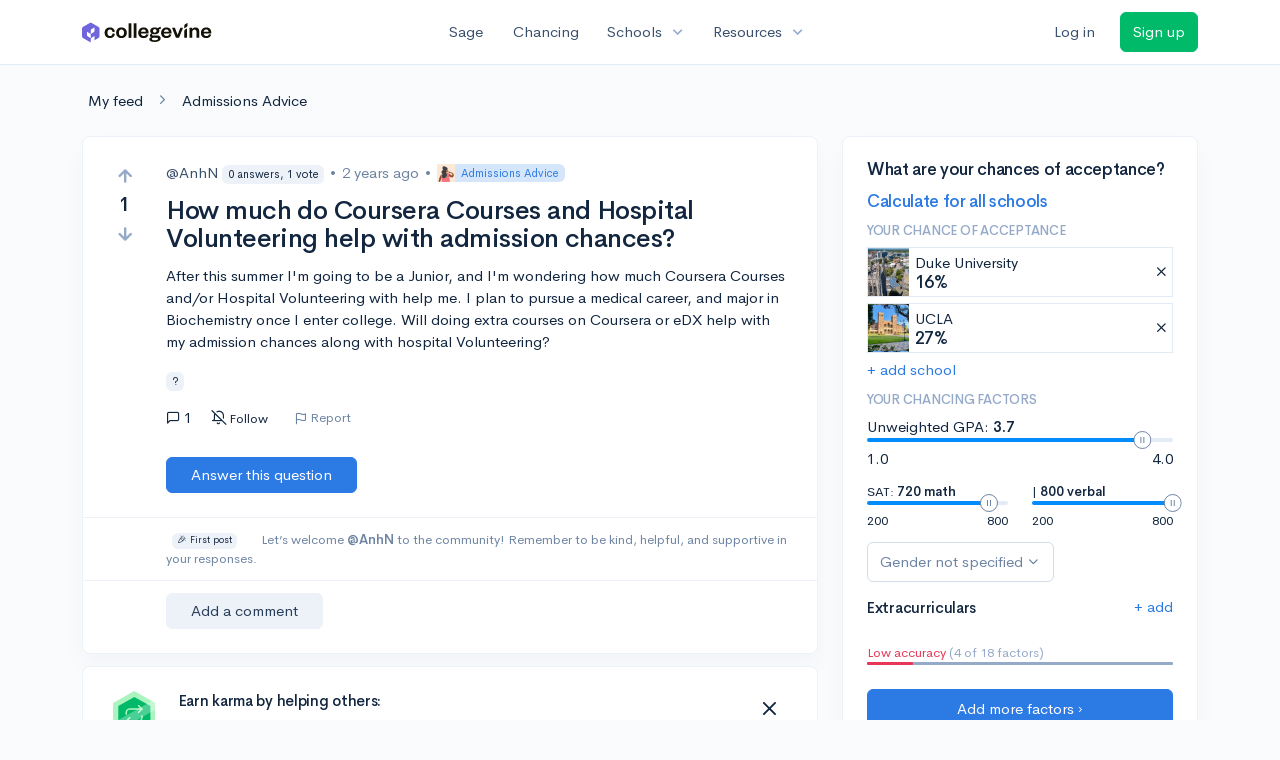

--- FILE ---
content_type: text/html; charset=utf-8
request_url: https://www.collegevine.com/questions/52531/how-much-do-coursera-courses-and-hospital-volunteering-help-with-admission-chances
body_size: 12092
content:
<!DOCTYPE html>
<html class='h-100' lang='en'>
<head>


<meta content='text/html; charset=UTF-8' http-equiv='Content-Type'>
<meta content='width=device-width, initial-scale=1' name='viewport'>
<meta content='CollegeVine' name='apple-mobile-web-app-title'>
<link href='https://d28hdetl1q8yl2.cloudfront.net/img/favicon-32x32.png' rel='icon' sizes='32x32'>
<link href='https://d28hdetl1q8yl2.cloudfront.net/img/favicon-16x16.png' rel='icon' sizes='16x16'>
<link href='https://d28hdetl1q8yl2.cloudfront.net/img/favicon-64x64.png' rel='icon' sizes='64x64'>
<link href='https://d28hdetl1q8yl2.cloudfront.net/img/favicon-128x128.png' rel='icon' sizes='128x128'>
<link href='https://d28hdetl1q8yl2.cloudfront.net/img/favicon-180x180.png' rel='icon' sizes='180x180'>
<link href='https://d28hdetl1q8yl2.cloudfront.net/img/apple-touch-icon-120x120.png' rel='apple-touch-icon' sizes='120x120'>
<link href='https://d28hdetl1q8yl2.cloudfront.net/img/apple-touch-icon-152x152.png' rel='apple-touch-icon' sizes='152x152'>
<link href='https://d28hdetl1q8yl2.cloudfront.net/img/apple-touch-icon-167x167.png' rel='apple-touch-icon' sizes='167x167'>
<link href='https://d28hdetl1q8yl2.cloudfront.net/img/apple-touch-icon-180x180.png' rel='apple-touch-icon' sizes='180x180'>
<link href='https://d28hdetl1q8yl2.cloudfront.net/img/apple-touch-icon-512x512.png' rel='apple-touch-icon' sizes='512x512'>

<title>How much do Coursera Courses and Hospital Volunteering help with admission chances? | CollegeVine</title>
<meta property="og:title" content="How much do Coursera Courses and Hospital Volunteering help with admission chances?">
<meta property="og:url" content="https://www.collegevine.com/questions/52531/how-much-do-coursera-courses-and-hospital-volunteering-help-with-admission-chances">
<meta property="og:site_name" content="CollegeVine">
<meta name="twitter:title" content="How much do Coursera Courses and Hospital Volunteering help with admission chances?">
<meta name="twitter:card" content="summary_large_image">
<meta name="twitter:site" content="@collegevine">
<meta name="twitter:domain" content="https://www.collegevine.com">
<link href='https://www.collegevine.com/questions/52531/how-much-do-coursera-courses-and-hospital-volunteering-help-with-admission-chances' rel='canonical'>
<meta name="csrf-param" content="authenticity_token" />
<meta name="csrf-token" content="tsCjqh9OKatjwnrDHbKSNo9EdhAr8SqVhZkPBUzktWPO4ta5lY0EzKr5GN8ZoGaEJz8Rl5IMHuiPvCGy5A3xdQ" />

<script>
  ;(function () {
    function hasBrowserRequiredFeatures() {
      try {
        // template literals
        eval("`test`")
  
        // classes
        eval("class Foo {}")
  
        // arrow functions
        eval("const increment = x => x + 1")
      } catch (error) {
        return false
      }
  
      // performance API
      if (
        typeof performance === "undefined" ||
        typeof performance.clearMeasures !== "function"
      ) {
        return false
      }
  
      return true
    }
  
    // Set flag for unsupported browsers to be later reported to Heap since
    // it hasn’t been loaded at this point:
    const isSupportedBrowser = hasBrowserRequiredFeatures()
    window.CV = window.CV || {}
    window.CV.hasUnsupportedBrowser = !isSupportedBrowser
    window.CV.sentryAttributionKey = null
  
    window.sentryOnLoad = () => {
      if (!isSupportedBrowser) {
        if (
          typeof console !== "undefined" &&
          typeof console.warn === "function"
        ) {
          console.warn(
            "Error reporting disabled. This browser is not officially supported."
          )
        }
        return
      }
  
      Sentry.init({
        release: "app-frontend@06a6fe9d4bb7a595998b01afe3f3cca9e8f283c2",
        // Only track errors from JavaScript we serve
        allowUrls: [/collegevine\.com/, /d28hdetl1q8yl2\.cloudfront\.net/],
        beforeSend: (event, hint) => {
          const exception = hint.originalException
  
          // If the __sentryFingerprint field of the underlying exception is
          // defined, use it as the fingerprint for the Sentry issue.
          if (exception && exception.__sentryFingerprint) {
            event.fingerprint = [exception.__sentryFingerprint]
          }
  
          return event
        },
      })
  
      if (CV.sentryAttributionKey) {
        Sentry.setContext("attribution", { key: CV.sentryAttributionKey })
        Sentry.setTag("attribution", CV.sentryAttributionKey)
      }
    }
  })()
</script>
<script crossorigin='anonymous' src='https://js.sentry-cdn.com/4d42713cd70d4bb0973933789bbaede8.min.js'></script>


<!-- Google Consent Mode -->
<script>
  window.dataLayer = window.dataLayer || [];
  function gtag(){dataLayer.push(arguments);}
  gtag("consent", "default", {
    ad_storage: "denied",
    analytics_storage: "denied",
    ad_user_data: "denied",
    ad_personalization: "denied",
    wait_for_update: 500
  });
  gtag("set", "ads_data_redaction", true);
</script>
<!-- Osano -->
<script src='https://cmp.osano.com/Azyzp2TvnpgtM3kbz/02dc74f6-748a-4d06-aae6-1dda988cd583/osano.js'></script>

<!-- Google tag (gtag.js) -->
<script async src='https://www.googletagmanager.com/gtag/js?id=G-KT9ZYXLWZ5'></script>
<script>
  window.dataLayer = window.dataLayer || [];
  function gtag(){dataLayer.push(arguments);}
  gtag('js', new Date());
  
  gtag('config', 'G-KT9ZYXLWZ5');
</script>

<script>
  performance.mark('css:start')
  performance.mark('css:lib:start')
</script>
<link rel="preload stylesheet" href="https://d28hdetl1q8yl2.cloudfront.net/assets/select2/select2.min-15d6ad4dfdb43d0affad683e70029f97a8f8fc8637a28845009ee0542dccdf81.css" as="style" />
<link rel="preload stylesheet" href="https://d28hdetl1q8yl2.cloudfront.net/theme/fonts/feather/feather.min.css" as="style" />
<link rel="preload stylesheet" href="https://d28hdetl1q8yl2.cloudfront.net/theme/css/theme.min.css" as="style" />
<link rel="stylesheet" href="https://cdn.jsdelivr.net/npm/katex@0.16.9/dist/katex.min.css" />
<link rel="preload stylesheet" href="https://d28hdetl1q8yl2.cloudfront.net/assets/app-2fd5a5547831257f8f2cc284019cff51d6b2ee61d19988ee71560bfda5cc31c1.css" as="style" />
<link as='font' crossorigin='anonymous' href='https://d28hdetl1q8yl2.cloudfront.net/material-symbols.20250124.woff2' rel='preload'>
<style>
  @font-face {
    font-family: 'Material Symbols Outlined';
    font-style: normal;
    font-display: block;
    src: url(https://d28hdetl1q8yl2.cloudfront.net/material-symbols.20250124.woff2);
  }
</style>

<link rel="stylesheet" href="https://d28hdetl1q8yl2.cloudfront.net/assets/react-carousel/style-69dbb724412f5f94c8d029a7fb77e9b4fe56b30269c0da9eed2193be3a996b7f.css" defer="defer" />
<link rel="stylesheet" href="https://d28hdetl1q8yl2.cloudfront.net/assets/react-calendar-ca0e0eff047f2ba727d063d3bf3addde3a4bbad240b151d1394288c38746c5d8.css" defer="defer" />

<script>
  performance.mark('css:lib:end')
</script>
<script>
  performance.mark('css:pageStyles:start')
</script>

<script>
  performance.mark('css:pageStyles:end')
</script>
<script>
  performance.mark('css:end')
</script>
<script>
  ;(function () {
    function hasBrowserRequiredFeatures() {
      try {
        // template literals
        eval("`test`")
  
        // classes
        eval("class Foo {}")
  
        // arrow functions
        eval("const increment = x => x + 1")
      } catch (error) {
        return false
      }
  
      // performance API
      if (
        typeof performance === "undefined" ||
        typeof performance.clearMeasures !== "function"
      ) {
        return false
      }
  
      return true
    }
  
    // Set flag for unsupported browsers to be later reported to Heap since
    // it hasn’t been loaded at this point:
    const isSupportedBrowser = hasBrowserRequiredFeatures()
    window.CV = window.CV || {}
    window.CV.hasUnsupportedBrowser = !isSupportedBrowser
    window.CV.sentryAttributionKey = null
  
    window.sentryOnLoad = () => {
      if (!isSupportedBrowser) {
        if (
          typeof console !== "undefined" &&
          typeof console.warn === "function"
        ) {
          console.warn(
            "Error reporting disabled. This browser is not officially supported."
          )
        }
        return
      }
  
      Sentry.init({
        release: "app-frontend@06a6fe9d4bb7a595998b01afe3f3cca9e8f283c2",
        // Only track errors from JavaScript we serve
        allowUrls: [/collegevine\.com/, /d28hdetl1q8yl2\.cloudfront\.net/],
        beforeSend: (event, hint) => {
          const exception = hint.originalException
  
          // If the __sentryFingerprint field of the underlying exception is
          // defined, use it as the fingerprint for the Sentry issue.
          if (exception && exception.__sentryFingerprint) {
            event.fingerprint = [exception.__sentryFingerprint]
          }
  
          return event
        },
      })
  
      if (CV.sentryAttributionKey) {
        Sentry.setContext("attribution", { key: CV.sentryAttributionKey })
        Sentry.setTag("attribution", CV.sentryAttributionKey)
      }
    }
  })()
</script>
<script crossorigin='anonymous' src='https://js.sentry-cdn.com/4d42713cd70d4bb0973933789bbaede8.min.js'></script>


<script>
  window.CV = window.CV || {}
  window.CV.featureFlags = {}
  window.CV.trackedFeatureFlags = {
    "ff_mkt_795_ai_menu_button": true,
    "ff_uaq_487_ivy_notification_conversation": false,
    "ff_uaq_549_new_ivy_onboarding_experience": true,
    "ff_uaq_750_ivy_tutor_copy": "Improve grades",
    "ff_uaq_752_add_modal_after_ivy_tutor_landing": false,
    "ff_app_13500_cookie_consent_management": "osano",
    "ff_rcr_2453_ask_for_shorelight_phone_number_earlier": false,
    "ff_rcr_2353_enable_shorelight": false,
    "ff_app_13805_mobile_push_notifications_contextual": true,
    "ff_app_18741_ai_tastemaker_request_human_review": 1,
    "ff_app_18969_brag_sheet_student_conversion": "obvious",
    "ff_app_20988_landing_page_student_banner": true
  }
  
  CV.isMobileDevice = false
  CV.mobileApp = {
    manifest: null,
    isStartup: false,
    pushPermissionRequestMode: null,
  }
  
  CV.deviceCategory = "desktop"
  CV.page = {
    type: "app",
    blog: {
      slug: null,
      categories: null,
    }
  }
</script>
<script>
  !function(){var analytics=window.analytics=window.analytics||[];if(!analytics.initialize)if(analytics.invoked)window.console&&console.error&&console.error("Segment snippet included twice.");else{analytics.invoked=!0;analytics.methods=["trackSubmit","trackClick","trackLink","trackForm","pageview","identify","reset","group","track","ready","alias","debug","page","once","off","on","addSourceMiddleware","addIntegrationMiddleware","setAnonymousId","addDestinationMiddleware"];analytics.factory=function(e){return function(){var t=Array.prototype.slice.call(arguments);t.unshift(e);analytics.push(t);return analytics}};for(var e=0;e<analytics.methods.length;e++){var key=analytics.methods[e];analytics[key]=analytics.factory(key)}analytics.load=function(key,e){var t=document.createElement("script");t.type="text/javascript";t.async=!0;t.src="https://cdn.segment.com/analytics.js/v1/" + key + "/analytics.min.js";var n=document.getElementsByTagName("script")[0];n.parentNode.insertBefore(t,n);analytics._loadOptions=e};analytics._writeKey='rWXWySxnrfE3LkUSGnjwjOOc2hsfLtaC';;analytics.SNIPPET_VERSION="4.15.3";
  analytics.load('rWXWySxnrfE3LkUSGnjwjOOc2hsfLtaC');
  }}();
</script>
<script src="https://d28hdetl1q8yl2.cloudfront.net/assets/tracking-fa9713c983199b4698597ef97cb4bc9b49f5a33564ac751a6aa1bc959067ded0.js"></script>
<script>
  if (CV.tracking) {
    CV.tracking.pageView()
  }
</script>
<script>
  if (CV.currentUser) {
    
    if (CV.tracking) {
      CV.tracking.identify(CV.currentUser.cvid)
    }
  }
</script>




</head>
<body>
<a aria-label='Skip to main content' class='skip-to-main-content visuallyhidden focusable' href='#skip-to-main' tabindex='0'>Skip to main content</a>


<nav class='bg-white navbar navbar-light navbar-user navbar-expand-md py-3 px-1 px-md-3'>
<div class='d-flex align-items-center justify-content-between flex-grow-1 px-3 container'>
<div class='d-flex align-items-center'>
<a aria-label='Go to CollegeVine home' href='/'>
<img class="img-fluid" alt="CollegeVine" src="https://d28hdetl1q8yl2.cloudfront.net/img/cv-logo-lilac.svg" />
</a>

</div>
<div class='d-flex align-items-center justify-content-around bg-white'>
<a class='text-gray-800 text-nowrap px-3 mx-1' href='https://www.collegevine.com/sage'>
Sage
</a>
<a class='text-gray-800 text-nowrap px-3 mx-1' href='https://www.collegevine.com/admissions-calculator'>
Chancing
</a>
<div class='dropdown'>
<button class='btn btn-link py-0 px-3 text-gray-800 d-flex align-items-center justify-content-between dropdown-toggle'>
<div class='text-nowrap'>Schools</div>
<div class='material-symbol ms-2 ml-2 large text-muted'>expand_more</div>
</button>
<div class='dropdown-menu z-index-popover'>
<a class='text-gray-800 text-nowrap dropdown-item' href='https://www.collegevine.com/schools/hub/all'>Explore Colleges</a>
<a class='text-gray-800 text-nowrap dropdown-item' href='https://www.collegevine.com/college-lists-and-rankings'>Rankings</a>
</div>
</div>
<div class='dropdown'>
<button class='btn btn-link py-0 px-3 text-gray-800 d-flex align-items-center justify-content-between dropdown-toggle'>
<div class='text-nowrap'>Resources</div>
<div class='material-symbol ms-2 ml-2 large text-muted'>expand_more</div>
</button>
<div class='dropdown-menu z-index-popover'>
<a class='text-gray-800 text-nowrap dropdown-item' href='https://www.collegevine.com/ai/homework-help'>Homework Help</a>
<a class='text-gray-800 text-nowrap dropdown-item' href='https://www.collegevine.com/faq'>Expert FAQ</a>
<a class='text-gray-800 text-nowrap dropdown-item' href='https://www.collegevine.com/guidance'>Blog Articles</a>
<a class='text-gray-800 text-nowrap dropdown-item' href='https://blog.collegevine.com/category/essays/essay-guides-2023-24/'>Essay Guides</a>
<a class='text-gray-800 text-nowrap dropdown-item' href='https://www.collegevine.com/livestreams'>Livestreams</a>
<a class='text-gray-800 text-nowrap dropdown-item' href='https://www.collegevine.com/monthly-scholarships'>Scholarships</a>
<a class='text-gray-800 text-nowrap dropdown-item' href='https://www.collegevine.com/communities/feed'>Community</a>
<a class='text-gray-800 text-nowrap dropdown-item' href='https://www.collegevine.com/essays/review'>Peer essay review</a>
</div>
</div>
</div>

<div class='d-flex align-items-center'>
<form class="my-0" method="post" action="https://www.collegevine.com/users/auth/auth0?screen_hint=login"><button class="navbar-btn btn btn-link text-gray-800 mr-3 me-3" id="navbarLogin" type="submit">Log in</button><input type="hidden" name="authenticity_token" value="SVkH-C-UCJUviediXLE5ijPFEG3hqkK7956ClXaEVcLNqY4RGlVRf41kHP1CyY3QS3ft2MqT9-aztMX6Sbac4w" /></form>
<form class="my-0" method="post" action="https://www.collegevine.com/users/auth/auth0?screen_hint=signUp"><button class="navbar-btn btn btn-success" id="signup" type="submit">Sign up</button><input type="hidden" name="authenticity_token" value="XVMcx0T1C9EdnZOQflr0hQN1bcU7t_LxgnEAVXezOR7Zo5UucTRSO79waA9gIkDfe8eQcBCOR6zGW0c6SIHwPw" /></form>
</div>
</div>
</nav>

<div class='container' id='skip-to-main' tabindex='-1'>
<div class='row'>
<div class='col-12'>


<link rel="stylesheet" href="https://d28hdetl1q8yl2.cloudfront.net/assets/forum-ca9a8fc01d2a7385515cde751bd2b2450000b31637141611e1bba2b75cb8ecd9.css" />
<div id="00f08e7b" class=""><script type="application/ld+json">{"@context":"https://schema.org","@type":"QAPage","mainEntity":{"@type":"Question","name":"How much do Coursera Courses and Hospital Volunteering help with admission chances?","url":"https://www.collegevine.com/questions/52531/how-much-do-coursera-courses-and-hospital-volunteering-help-with-admission-chances","description":"EdX is practical if you receive a course certificate/for review. Hospital volunteering, however, is an excellent extracurricular as it demonstrates your pr","answerCount":1,"commentCount":0,"upvoteCount":1,"downvoteCount":0,"author":"AnhN","dateCreated":"2024-04-30T19:49:44","suggestedAnswer":[{"@type":"https://schema.org/Answer","text":"EdX is practical if you receive a course certificate/for review. Hospital volunteering, however, is an excellent extracurricular as it demonstrates your practical application of your interest in medical sciences. I advise you to proceed with the latter, and situationally proceed with the former. ","commentCount":0,"upvoteCount":3,"downvoteCount":0,"comment":[],"author":"GalaxyRunner","dateCreated":"2024-05-01T00:26:24"}],"acceptedAnswer":[],"comment":[],"text":"After this summer I'm going to be a Junior, and I'm wondering how much Coursera Courses and/or Hospital Volunteering with help me. I plan to pursue a medical career, and major in Biochemistry once I enter college. Will doing extra courses on Coursera or eDX help with my admission chances along with hospital Volunteering?"}}</script><meta name="description" content="EdX is practical if you receive a course certificate/for review. Hospital volunteering, however, is an excellent extracurricular as it demonstrates your pr"/><meta name="keywords" content="?"/><div class="my-4 ml-2" data-reactroot=""><a class="text-body" href="/communities/feed">My feed</a><i class="text-secondary mx-3 fe fe-chevron-right"></i><a class="text-body" href="/questions">Admissions Advice</a></div><div class="row" data-reactroot=""><div class="col-12 col-md-8"><div class="card mb-0 t--post t--post-52531"><div class="card-body"><div class="row"><div class="d-none d-md-block col-1"><div class="d-flex align-items-center flex-md-column"><button class="btn btn-link p-0 t--vote-up" aria-label="Vote up"><i class="fe fe-arrow-up text-muted large font-weight-bold fw-bold"></i></button><span class="mx-2 t--vote-balance text-body large font-weight-bold fw-bold">1</span><button class="btn btn-link p-0 t--vote-down" aria-label="Vote down"><i class="fe fe-arrow-down text-muted large font-weight-bold fw-bold"></i></button></div></div><div class="col-12 col-md-11 mt-3 mt-md-0"><div class="d-flex flex-wrap align-items-center mb-3 mb-md-0"><span class="text-gray-800"><span class="post-author">@AnhN<div class="badge badge-light bg-light text-dark text-nowrap ml-1">0 answers, 1 vote</div></span></span><span class="text-secondary mx-2"> • </span><span class="text-secondary" title="">2 years ago</span><span class="text-secondary mx-2"> • </span><a class="badge badge-soft-primary bg-primary-soft my-1 py-0 pl-0 d-inline-flex align-items-center" href="/questions"><img class="img-fluid" src="https://d28hdetl1q8yl2.cloudfront.net/img/illustrations/community/admissions-advice.svg" style="height:18px"/><div class="ml-2">Admissions Advice</div></a></div><h1 class="my-3"><span class="mr-3">How much do Coursera Courses and Hospital Volunteering help with admission chances?</span></h1><div class="mt-2 "><p class="">After this summer I&#x27;m going to be a Junior, and I&#x27;m wondering how much Coursera Courses and/or Hospital Volunteering with help me. I plan to pursue a medical career, and major in Biochemistry once I enter college. Will doing extra courses on Coursera or eDX help with my admission chances along with hospital Volunteering?</p></div><div class="t--tags"><div class="badge badge-light bg-light text-dark mr-2">?</div></div><div class="d-flex align-items-center mt-3"><div class="d-md-none mr-4"><div class="d-flex align-items-center flex-md-column"><button class="btn btn-link p-0 t--vote-up" aria-label="Vote up"><i class="fe fe-arrow-up text-muted large font-weight-bold fw-bold"></i></button><span class="mx-2 t--vote-balance text-body large font-weight-bold fw-bold">1</span><button class="btn btn-link p-0 t--vote-down" aria-label="Vote down"><i class="fe fe-arrow-down text-muted large font-weight-bold fw-bold"></i></button></div></div><div class="d-flex align-items-center mr-3 cursor-default" title="Replies"><i class="fe fe-message-square mr-1"></i>1</div><button class="btn btn-link btn-small text-body px-2 py-1 rounded hover-bg-light d-flex align-items-center mr-3 mr-md-4"><i class="mr-1 fe fe-bell-off"></i><div class="small">Follow</div></button><div class="d-none d-md-inline-flex align-items-stretch ml-n3"><div class="mr-3 px-2 py-1 rounded hover-bg-light d-flex align-items-center"><button class="btn btn-link btn-sm text-secondary p-0 line-height-1 t--flag-post"><i class="d-none d-md-inline fe fe-flag align-middle mr-1"></i>Report</button></div></div><div class="dropdown  d-inline d-md-none"><button class="btn btn-link text-body px-2 py-1 hover-bg-light" aria-label="More options" aria-expanded="false" role="combobox" aria-haspopup="listbox" aria-controls="post-actions-more-option-dropdown"><i class="fe fe-more-horizontal"></i></button></div></div></div></div><div class="row"><div class="col-12 col-md-11 offset-md-1"><div class="mt-4 mb-3"><button class="btn btn-primary px-4 py-2 text-nowrap t--add-answer">Answer this question</button></div></div></div><div class="row border-top border-bottom border-light mx-n4 px-3 mt-3"><div class="col-12 col-md-11 offset-md-1 text-secondary small my-3"><div class="ml-2 badge badge-light bg-light text-dark">🎉 First post</div><span class="ml-2 ml-md-4">Let’s welcome </span><strong class="">@AnhN</strong> to the community! Remember to be kind, helpful, and supportive in your responses.</div></div><div class="row mt-3"><div class="col-12 col-md-11 offset-md-1"><div class="border border-light border-top-0 border-right-0 border-bottom-0 border-left-4 pl-3"></div><button class="btn btn-light px-4 py-2 t--add-comment">Add a comment</button></div></div></div></div><div class="card shadow-none mt-3 "><div class="card-body py-4"><div class="row"><div class="col-auto d-none d-md-flex align-items-center"><img class="img-fluid ml-2" src="https://d28hdetl1q8yl2.cloudfront.net/img/karma-badge.svg" style="height:3rem"/></div><div class="col d-flex flex-column justify-content-center"><div class=""><h4 class="">Earn karma by helping others:</h4><div class="small">1 karma for each ⬆️ upvote on your answer, and 20 karma if your answer is marked accepted.</div></div></div><div class="col-auto"><button class="btn btn-link py-0 text-body fe fe-x x-large" aria-label="Close"></button></div></div></div></div><h2 class="mt-4">1 answer</h2><div class="card t--post t--post-52538" id="answer-52538"><div class="card-body"><div class="row align-items-between"><div class="d-none d-md-block col-1"><div class="d-flex align-items-center flex-md-column"><button class="btn btn-link p-0 t--vote-up" aria-label="Vote up"><i class="fe fe-arrow-up text-muted large font-weight-bold fw-bold"></i></button><span class="mx-2 t--vote-balance text-body large font-weight-bold fw-bold">3</span><button class="btn btn-link p-0 t--vote-down" aria-label="Vote down"><i class="fe fe-arrow-down text-muted large font-weight-bold fw-bold"></i></button></div></div><div class="col-12 col-md-11"><div class="row align-items-center mb-3"><div class="col-12 col-md order-md-0"><span class="text-gray-800"><span class="post-author">@GalaxyRunner<div class="badge badge-light bg-light text-dark text-nowrap ml-1">3 answers, 3 votes</div></span></span><span class="text-secondary mx-2"> • </span><span class="text-secondary" title="">2 years ago</span></div></div><div class=""><p class="">EdX is practical if you receive a course certificate/for review. Hospital volunteering, however, is an excellent extracurricular as it demonstrates your practical application of your interest in medical sciences. I advise you to proceed with the latter, and situationally proceed with the former. </p></div><div class="row align-items-center mt-3 ml-md-n2"><div class="d-md-none col-auto"><div class="d-flex align-items-center flex-md-column"><button class="btn btn-link p-0 t--vote-up" aria-label="Vote up"><i class="fe fe-arrow-up text-muted large font-weight-bold fw-bold"></i></button><span class="mx-2 t--vote-balance text-body large font-weight-bold fw-bold">3</span><button class="btn btn-link p-0 t--vote-down" aria-label="Vote down"><i class="fe fe-arrow-down text-muted large font-weight-bold fw-bold"></i></button></div></div><div class="col"><div class="d-none d-md-inline-flex align-items-stretch ml-n3"><div class="mr-3 px-2 py-1 rounded hover-bg-light d-flex align-items-center"><button class="btn btn-link btn-sm text-secondary p-0 line-height-1 t--flag-post"><i class="d-none d-md-inline fe fe-flag align-middle mr-1"></i>Report</button></div></div><div class="dropdown  d-inline d-md-none"><button class="btn btn-link text-body px-2 py-1 hover-bg-light" aria-label="More options" aria-expanded="false" role="combobox" aria-haspopup="listbox" aria-controls="post-actions-more-option-dropdown"><i class="fe fe-more-horizontal"></i></button></div></div></div></div></div></div><div class="card-footer"><div class="row"><div class="col-12 col-md-11 offset-md-1"><div class="border border-light border-top-0 border-right-0 border-bottom-0 border-left-4 pl-3"></div><button class="btn btn-light px-4 py-2 t--add-comment">Add a comment</button></div></div></div></div></div><div class="col-12 col-md-4 mt-4 mt-md-0"><div class="card bg-white"><div class="card-body"><div class="h3">What are your chances of acceptance?</div><div class="mt-1"><a class="t--community-lite-chancing-cta-complete-full-profile" href="https://www.collegevine.com/admissions-calculator?utm_source=collegevine.com&amp;utm_campaign=uaq-45-community"><h3 class="">Calculate for all schools</h3></a></div><h5 class="text-muted text-uppercase">Your chance of acceptance</h5><div class="w-100 d-flex flex-row justify-content-start border border-1 p-0 mb-2 t--community-lite-chancing-cta-schoolview bg-white"><div class="school-image" style="background-image:url();width:48px;height:48px;background-position:center;background-size:200%"></div><div class="school-details w-100 d-flex flex-row justify-content-between align-items-center ml-2"><div class="d-flex flex-column justify-content-start">Duke University<div class="spinner-border spinner-border-sm text-primary small" role="status"><div class="sr-only">Loading…</div></div></div><span class="muted fe fe-x cursor-pointer mr-1"></span></div></div><div class="w-100 d-flex flex-row justify-content-start border border-1 p-0 mb-2 t--community-lite-chancing-cta-schoolview bg-white"><div class="school-image" style="background-image:url();width:48px;height:48px;background-position:center;background-size:200%"></div><div class="school-details w-100 d-flex flex-row justify-content-between align-items-center ml-2"><div class="d-flex flex-column justify-content-start"> UCLA<div class="spinner-border spinner-border-sm text-primary small" role="status"><div class="sr-only">Loading…</div></div></div><span class="muted fe fe-x cursor-pointer mr-1"></span></div></div><a class="t--community-lite-chancing-cta-add-school " href="#">+ add school</a><h5 class="mt-3 text-muted text-uppercase">Your chancing factors</h5><div class="mt-2 mb-3"><span class="mb-2">Unweighted GPA:</span><span class="gpa"><strong class=""> 3.7</strong></span><div class="t--lite-chancing-cta-left-sidebar-gpa"><div aria-label="GPA slider"><div style="transform:scale(1);cursor:pointer;height:4px;border-radius:8px;background:linear-gradient(to right, #008CFD 0%, #008CFD 90%, #E3EBF6 90%, #E3EBF6 100%)"><svg style="position:absolute;z-index:0;cursor:grab;user-select:none;touch-action:none;-webkit-user-select:none;-moz-user-select:none;-ms-user-select:none" tabindex="0" aria-valuemax="4" aria-valuemin="1" aria-valuenow="3.7" draggable="false" role="slider" xmlns="http://www.w3.org/2000/svg" width="18" height="18" fill="none" viewBox="0 0 18 18"><circle cx="9" cy="9" r="8.5" fill="#FFF" stroke="#6E84A3"></circle><path stroke="#6E84A3" d="M7.5 6L7.5 12"></path><path stroke="#6E84A3" d="M10.5 6L10.5 12"></path></svg></div></div></div><div class="mt-2 d-flex flex-row justify-content-between"><div class="">1.0</div><div class="">4.0</div></div></div><div class="mb-3 d-flex flex-row justify-content-between"><div class="t--community-lite-chancing-cta-sat-math small" style="flex-basis:46%">SAT: <strong class="">720 math</strong><div aria-label="SAT math score slider"><div style="transform:scale(1);cursor:pointer;height:4px;border-radius:8px;background:linear-gradient(to right, #008CFD 0%, #008CFD 86.66666666666667%, #E3EBF6 86.66666666666667%, #E3EBF6 100%)"><svg style="position:absolute;z-index:0;cursor:grab;user-select:none;touch-action:none;-webkit-user-select:none;-moz-user-select:none;-ms-user-select:none" tabindex="0" aria-valuemax="800" aria-valuemin="200" aria-valuenow="720" draggable="false" role="slider" xmlns="http://www.w3.org/2000/svg" width="18" height="18" fill="none" viewBox="0 0 18 18"><circle cx="9" cy="9" r="8.5" fill="#FFF" stroke="#6E84A3"></circle><path stroke="#6E84A3" d="M7.5 6L7.5 12"></path><path stroke="#6E84A3" d="M10.5 6L10.5 12"></path></svg></div></div><div class="mt-2 d-flex flex-row justify-content-between"><div class="">200</div><div class="">800</div></div></div><div class="t--community-lite-chancing-cta-sat-verbal small" style="flex-basis:46%"> | <strong class="">800 verbal</strong><div aria-label="SAT verbal score slider"><div style="transform:scale(1);cursor:pointer;height:4px;border-radius:8px;background:linear-gradient(to right, #008CFD 0%, #008CFD 100%, #E3EBF6 100%, #E3EBF6 100%)"><svg style="position:absolute;z-index:0;cursor:grab;user-select:none;touch-action:none;-webkit-user-select:none;-moz-user-select:none;-ms-user-select:none" tabindex="0" aria-valuemax="800" aria-valuemin="200" aria-valuenow="800" draggable="false" role="slider" xmlns="http://www.w3.org/2000/svg" width="18" height="18" fill="none" viewBox="0 0 18 18"><circle cx="9" cy="9" r="8.5" fill="#FFF" stroke="#6E84A3"></circle><path stroke="#6E84A3" d="M7.5 6L7.5 12"></path><path stroke="#6E84A3" d="M10.5 6L10.5 12"></path></svg></div></div><div class="mt-2 d-flex flex-row justify-content-between"><div class="">200</div><div class="">800</div></div></div></div><div class="mb-2"><div class="dropdown  t--lite-chancing-cta-gender gender-dropdown w-100"><button class="
        dropdown-toggle d-inline-flex align-items-center justify-content-center
         btn btn-outline-secondary mw-100 text-truncate bg-white" aria-label="Gender dropdown" aria-expanded="false" role="combobox" aria-haspopup="listbox" aria-controls="gender-dropdown-options-1">Gender not specified</button></div></div><div class="text-body"><div class="t--lite-chancing-mobile-and-left-sidebar-extracurriculars d-flex flex-row justify-content-between align-items-center bg-white"><h4 class="mt-3">Extracurriculars</h4><div class=""><a class="t--lite-chancing-mobile-and-left-sidebar-add-ec" aria-label="Add extracurriculars" href="#">+ add</a></div></div><div class="mt-0 pb-3 mb-2"></div><div class="mb-2"></div></div><div class=" small"><span class="text-danger">Low accuracy</span><span class="text-muted"> (4 of 18 factors)</span></div><div class="progress mb-4" style="background-color:#95aac9;height:3px"><div class="progress-bar bg-danger" role="progressbar" style="width:15%"></div></div><div class="mt-1"><a class="t--community-lite-chancing-cta-complete-full-profile btn btn-primary w-100" href="https://www.collegevine.com/admissions-calculator?utm_source=collegevine.com&amp;utm_campaign=uaq-45-community"><span class="">Add more factors ›</span></a></div></div></div><div class="card"><div class="card-header d-flex align-items-center"><h3 class="m-0">Community Guidelines</h3><img class="img-fluid flex-grow-0" src="https://d28hdetl1q8yl2.cloudfront.net/img/icons/wreath-qa.svg" style="height:2em"/></div><div class="card-body"><p class="">To keep this community safe and supportive:</p><ol class="ml-n4 mb-0"><li class="mb-2">Be kind and respectful!</li><li class="mb-2">Keep posts relevant to college admissions and high school.</li><li class="mb-2">Don’t ask “chance-me” questions. Use CollegeVine’s <a class="" href="https://www.collegevine.com/admissions-calculator">chancing</a> instead!</li></ol><button class="btn btn-link p-0 mt-3">Show 6 more</button></div></div><div class="card"><div class="card-header d-flex align-items-center cursor-pointer"><h3 class="m-0">How karma works</h3><div class="flex-grow-0 x-large fe fe-chevron-down"></div></div></div></div></div></div>
<script>
  (() => {
    const url = new URL(window.location.href)
    const params = new URLSearchParams(url.search)
    params.delete('new_post');params.delete('op')
    qs = params.toString()
  
    let newPath = window.location.pathname
    if (qs !== "") { newPath += "?" + qs }
    if (window.location.hash != "") { newPath += window.location.hash }
  
    window.history.replaceState({}, document.title, newPath)
  })()
</script>



</div>
</div>
</div>


<noscript>
<div class='position-fixed fixed-bottom text-center'>
<div class='alert bg-soft-warning mb-0'>
<i class='fe fe-alert-triangle'></i>
Looks like you don’t have JavaScript enabled.
<a href='http://activatejavascript.org/en/instructions' target='_blank'>
Enable JavaScript to use our free tools.
<i class='fe fe-external-link'></i>
</a>
</div>
</div>
</noscript>

<script>
  performance.mark('js:start')
  performance.mark('js:lib:start')
</script>
<script src="https://d28hdetl1q8yl2.cloudfront.net/theme/libs/jquery/dist/jquery.min.js"></script>
<script src="https://d28hdetl1q8yl2.cloudfront.net/assets/select2/select2.min-308692a9122971f04b0f0652762845a3e6fcf6b3b2be36f6986bb6e0c6e4d696.js"></script>
<script src="https://d28hdetl1q8yl2.cloudfront.net/theme/libs/bootstrap/dist/js/bootstrap.bundle.min.js"></script>
<script src="https://d28hdetl1q8yl2.cloudfront.net/theme/libs/autosize/dist/autosize.min.js"></script>
<script src="https://d28hdetl1q8yl2.cloudfront.net/theme/libs/list.js/dist/list.min.js"></script>
<script src="https://d28hdetl1q8yl2.cloudfront.net/theme/js/theme.min.js"></script>
<script src="https://d28hdetl1q8yl2.cloudfront.net/assets/auth0/auth0.min-5ce8da81957a0f3971132fcfe8cd30d9dfc5a60b6a43e5f530e6f0b52799fdaa.js"></script>
<script src="https://d28hdetl1q8yl2.cloudfront.net/assets/rails_unobtrusive-91ff7a3719632be9c1390987b1ca26127361368f280b146e7efb3be42ccb2e77.js"></script>
<script src="https://d28hdetl1q8yl2.cloudfront.net/assets/performance_analytics-83186d88a07a12c063bf191d9586b54b535288c4ee96db092366269cd4c3aa58.js"></script>
<script src="https://d28hdetl1q8yl2.cloudfront.net/assets/localtime-89ef2519207b0fc150226045f6e2d620db2dac9e01247045dc93e8d71a71b273.js"></script>
<script>
  performance.mark('js:lib:end')
</script>
<script>
  window.CV = window.CV || {}
  
  window.CV.pathInfo = function(name) {
    const path = window.CV.pathInfo.endpoints[name]
    if (!path) {
      window.CV.pathInfo.missingPath(name)
      return
    }
  
    return { path, token: '24GAMCSqYZpeqAP8QWo-IhTv7Vf5_1cLV33kai2_u7mjo_UjrmlM_ZeTYeBFeMqQvJSK0EACY3ZdWMrdhVb_rw' }
  }
  
  window.CV.pathInfo.endpoints = {"community_accept_answer_path":"/community/answer/accept","community_add_answer_path":"/community/answer","community_add_comment_path":"/community/comment/add","community_add_post_path":"/community/post","community_agree_to_share_profile_with_all_community_schools_path":"/community/agree-to-share-profile-with-all-community-schools","community_all_communities_path":"/community/all-communities","community_ban_user_path":"/community/ban-user","community_delete_comment_path":"/community/comment/delete","community_delete_post_path":"/community/post/delete","community_edit_history_path":"/community/edit-history","community_events_data_path":"/community/events","community_flag_path":"/community/flag","community_join_path":"/community/join","community_lock_post_path":"/community/post/lock","community_members_data_path":"/community/members","community_pin_post_path":"/community/pin-post","community_respond_poll_path":"/community/respond-poll","community_search_tags_path":"/community/tags/search","community_subscription_path":"/community/subscription","community_unban_user_path":"/community/unban-user","community_undelete_post_path":"/community/post/undelete","community_unjoin_path":"/community/unjoin","community_unlock_post_path":"/community/post/unlock","community_unpin_post_path":"/community/unpin-post","community_unvote_path":"/community/unvote","community_unwaitlist_path":"/community/unwaitlist","community_update_comment_path":"/community/comment/update","community_vote_path":"/community/vote","community_votes_breakdown_path":"/community/votes-breakdown","community_waitlist_path":"/community/waitlist","flag_set_path":"/flag/set","high_schools_search_path":"/high-schools/search","profile_save_basic_profile_path":"/profile/save-basic-profile","profile_search_usernames_path":"/profile/search-usernames","profile_set_username_path":"/profile/username","profile_validate_us_zip_code_path":"/profile/validate-us-zipcode","profile_validate_username_path":"/profile/validate-username","schools_search_path":"/schools/search","blog_lite_chancing_path":"/blog/lite-chancing","login_path":"/users/auth/auth0?origin=%2Fquestions%2F52531%2Fhow-much-do-coursera-courses-and-hospital-volunteering-help-with-admission-chances","profile_search_extracurricular_activities_path":"/profile/search-extracurriculars","profile_generate_ec_description_path":"/profile/generate-ec-description","enrollment_survey_remove_school_from_list_path":"/enrollment-survey/remove-school","enrollment_survey_record_survey_submitted_path":"/enrollment-survey/record-survey-submitted","enrollment_survey_update_accepting_late_cycle_offers_path":"/enrollment-survey/update-accepting-offers","enrollment_survey_update_address_path":"/enrollment-survey/update-address"}
  
  window.CV.apiEndpoint = function({ name, continuation }) {
    return continuation(window.CV.pathInfo(name))
  }
</script>
<script>
  window.CV.pathInfo.missingPath = function(name) {
    console.error("Missing API endpoint", name)
    if (typeof window.Sentry !== "undefined") {
      window.Sentry.captureException(new Error("Missing API endpoint"), { extra: { name } })
    }
  }
</script>

<script>
  window.CV = window.CV || {}
  window.CV.pusherConfig =
    {"key":"ada6bc1c6ec3ba44d3ca","cluster":"us2","authToken":"jcmGZkGEW7boGLAXmydlffD4aa6Gu-amDe0aUoVs-4X16_N1y0d20SEj0gufNZHPWIMOKT9G0tsHyDTlLYW_kw","authPath":"/pusher/auth"}
</script>

<script>
  window.CV = window.CV || {}
  
  window.CV.assetsRoot = 'https://d28hdetl1q8yl2.cloudfront.net/'
  
  window.CV.includeStylesheet = function(href) {
    const link = document.createElement('link')
    link.rel = 'stylesheet'
    link.type = 'text/css'
    link.href = window.CV.assetsRoot + href
    document.getElementsByTagName('head')[0].appendChild(link)
  }
</script>

<script>
  function setUserFlag(flagName, callback) {
    $.post("/flag/set", {
      flag_name: flagName,
      authenticity_token: 'qH5D-AmlLxli5CMQtSS8KJWzMh44ysR6lV1X25OWpi_QXDbrg2YCfqvfQQyxNkiaPchVmYE38AefeHlsO3_iOQ',
      success: callback
    })
  }
  
  function unsetUserFlag(flagName) {
    $.post("/flag/unset", {
      flag_name: flagName,
      authenticity_token: 'WTcDy_ZMAC2C6E5lNnQ6wN5Z69XGbQLTBrGg8Hq_egMhFXbYfI8tSkvTLHkyZs5ydiKMUn-QNq4MlI5H0lY-FQ',
    })
  }
</script>
<script>
  performance.mark('js:pageScripts:start')
</script>
<script src="https://d28hdetl1q8yl2.cloudfront.net/assets/react@17.0.2/react.production.min.js"></script><script src="https://d28hdetl1q8yl2.cloudfront.net/assets/react-dom@17.0.2/react-dom.production.min.js"></script><script src="https://d28hdetl1q8yl2.cloudfront.net/assets/src/EntryPoints/Community/Post-e257d6b4c795041ba31d49347dba24a1893f0baae650599162e70858ca2429aa.purs"></script><script>(function() { 
    
    if (typeof Purs_EntryPoints_Community_Post === 'undefined') {
      throw new Error('APP-9029: PureScript entrypoint is missing: module=Community/Post')
    }
    

    const boot = Purs_EntryPoints_Community_Post.boot
    if (boot && typeof boot.hydrate === 'function') {
      boot.hydrate('00f08e7b')({"rootUrl":"https://www.collegevine.com","narrowLayout":false,"profiles":[{"cvid":"google-oauth2|112947783735652274217","name":"AnhN","isExpert":false,"isBot":false,"stats":{"votes":1,"answers":{}},"bannedUntil":null},{"cvid":"google-oauth2|112272867483551332061","name":"GalaxyRunner","isExpert":false,"isBot":false,"stats":{"votes":3,"answers":{"question":{"accepted":1,"total":3}}},"bannedUntil":null}],"user":null,"featureFlags":{},"community":{"id":1,"name":"Admissions Advice","description":"Get your questions answered by peers and admissions experts","isCurrentUserMember":false,"path":null,"illustrationUrl":"/img/illustrations/community/admissions-advice.svg","school":null,"defaultPostKind":"question"},"magicAccept":false,"post":{"id":52531,"body":"After this summer I'm going to be a Junior, and I'm wondering how much Coursera Courses and/or Hospital Volunteering with help me. I plan to pursue a medical career, and major in Biochemistry once I enter college. Will doing extra courses on Coursera or eDX help with my admission chances along with hospital Volunteering?","time":"2024-04-30T19:49:44.223Z","edited":false,"deleted":false,"flagged":false,"author":"google-oauth2|112947783735652274217","votes":{"up":1,"down":0},"comments":[],"me":{"voted":null,"subscribed":false,"flagged":false},"communityId":1,"kind":"question","slug":"how-much-do-coursera-courses-and-hospital-volunteering-help-with-admission-chances","title":"How much do Coursera Courses and Hospital Volunteering help with admission chances?","tags":["?"],"locked":null,"debutPost":true,"pinned":false,"poll":null,"answers":[{"id":52538,"body":"EdX is practical if you receive a course certificate/for review. Hospital volunteering, however, is an excellent extracurricular as it demonstrates your practical application of your interest in medical sciences. I advise you to proceed with the latter, and situationally proceed with the former. ","time":"2024-05-01T00:26:24.932Z","edited":false,"deleted":false,"flagged":false,"author":"google-oauth2|112272867483551332061","votes":{"up":3,"down":0},"comments":[],"me":{"voted":null,"subscribed":false,"flagged":false},"accepted":false,"nestedUnderId":null}]},"showNewPostConfirmation":false})()
    } else {
      
    throw new Error('Expected module Community/Post to export a hash ' +
      '`boot` with function fields `renderToString` and `hydrate`, but got `' + boot + '`. ' +
      'To create such boot record from PureScript, use `Utils.SSR.boot`')
    
    }
     })()</script>
<script>
  if (window.CV?.mobileApp?.isStartup) {
    window.CV?.tracking?.event("Mobile: Initial startup")
  }
  
  window.CV?.tracking?.identify({
    nationality_country_code: null,
  
    app_6188_referral_landing_page_is_scholarships: true,
    has_unsupported_browser: !!(window.CV && window.CV.hasUnsupportedBrowser),
    last_device_id: "DEVICE-294afc5d7373d1cb5621f602",
    mkt_293_livestreams_essay_review_cta_for_advisor_streams: false,
    mkt_448_remove_checkout_fields: true,
    mkt_556_essay_review_experts_faceted_search: true,
    mkt_560_top_level_navigation_add_essay_review: false,
    mkt_581_essay_review_profile_card_pricing: "control",
    mkt_587_essay_review_provider_matching: true,
    mkt_671_free_consultation_button_by_default: false,
    mkt_675_change_sorting_of_advisors_in_marketplace: "control",
    mkt_672_redirect_returning_parents_to_the_marketplace: true,
    mkt_683_expert_recommendations: false,
    mkt_693_marketplace_homepage_free_consultation: false,
    uaq_161_school_recommendations_api_versioning: "current",
  })
</script>
<!-- Start of HubSpot Embed Code -->
<script async defer id='hs-script-loader' src='//js.hs-scripts.com/24165363.js' type='text/javascript'></script>
<!-- End of HubSpot Embed Code -->


<script>
  !function(e,t,r,n,a){if(!e[a]){for(var i=e[a]=[],s=0;s<r.length;s++){var c=r[s];i[c]=i[c]||function(e){return function(){var t=Array.prototype.slice.call(arguments);i.push([e,t])}}(c)}i.SNIPPET_VERSION="1.0.1";var o=t.createElement("script");o.type="text/javascript",o.async=!0,o.src="https://d2yyd1h5u9mauk.cloudfront.net/integrations/web/v1/library/"+n+"/"+a+".js";var p=t.getElementsByTagName("script")[0];p.parentNode.insertBefore(o,p)}}(window,document,["survey","reset","config","init","set","get","event","identify","track","page","screen","group","alias"],"qfRrhYWjgzrtZ6WN","delighted");
</script>

<script src="https://d28hdetl1q8yl2.cloudfront.net/assets/session_side_effects-f0df964a96e148cf31d9205cb4fa87decd29ecb94f3a175ca21cb623f5f9d56c.js"></script>

<script>
  performance.mark('js:pageScripts:end')
</script>

<script>
  performance.mark('js:end')
</script>
<script type="text/javascript">
  if (typeof fbq == 'undefined') {

    !function(f,b,e,v,n,t,s){if(f.fbq)return;n=f.fbq=function(){n.callMethod?
    n.callMethod.apply(n,arguments):n.queue.push(arguments)};if(!f._fbq)f._fbq=n;
    n.push=n;n.loaded=!0;n.version='2.0';n.queue=[];t=b.createElement(e);t.async=!0;
    t.src=v;s=b.getElementsByTagName(e)[0];s.parentNode.insertBefore(t,s)}(window,
    document,'script','//connect.facebook.net/en_US/fbevents.js');

    fbq('init', '601720889978592');
    fbq('track', "PageView");
  }
</script>
<noscript>
  <img height="1" width="1" style="display:none" src="https://www.facebook.com/tr?id=601720889978592&ev=PageView&noscript=1"/>
</noscript>

<script>(function(){function c(){var b=a.contentDocument||a.contentWindow.document;if(b){var d=b.createElement('script');d.innerHTML="window.__CF$cv$params={r:'9c2925eeff40de81',t:'MTc2OTE5MDc4MQ=='};var a=document.createElement('script');a.src='/cdn-cgi/challenge-platform/scripts/jsd/main.js';document.getElementsByTagName('head')[0].appendChild(a);";b.getElementsByTagName('head')[0].appendChild(d)}}if(document.body){var a=document.createElement('iframe');a.height=1;a.width=1;a.style.position='absolute';a.style.top=0;a.style.left=0;a.style.border='none';a.style.visibility='hidden';document.body.appendChild(a);if('loading'!==document.readyState)c();else if(window.addEventListener)document.addEventListener('DOMContentLoaded',c);else{var e=document.onreadystatechange||function(){};document.onreadystatechange=function(b){e(b);'loading'!==document.readyState&&(document.onreadystatechange=e,c())}}}})();</script></body>
</html>

